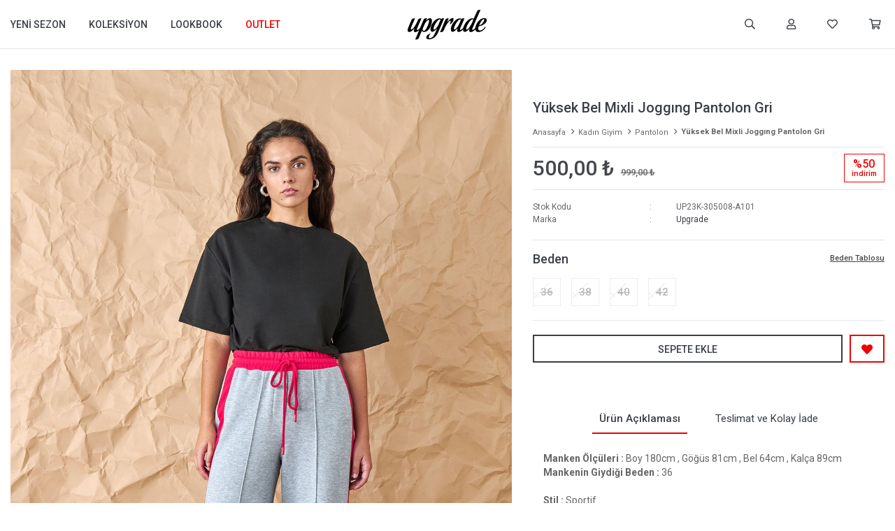

--- FILE ---
content_type: text/html; charset=utf-8
request_url: https://www.upgrade.moda/yuksek-bel-mixli-jogging-pantolon-gri-1749/
body_size: 17527
content:
<!DOCTYPE html>
<html lang="tr">
<head>
    <title>Y&#xFC;ksek Bel Mixli Jogg&#x131;ng Pantolon Gri - Upgrade Moda Giyim </title>
    <meta http-equiv="Content-type" content="text/html;charset=UTF-8" />
    <meta name="description" content="Upgrade, zamans&#x131;z &#x15F;&#x131;kl&#x131;&#x11F;&#x131; ve g&#xFC;&#xE7;l&#xFC; kad&#x131;n duru&#x15F;unu yans&#x131;tan sofistike, etik tasar&#x131;mlar sunar.  Kendi hik&#xE2;yeni anlatmana ilham veren, kaliteli ve fonksiyonel koleksiyonlar&#x131; ke&#x15F;fet." />
    <meta name="keywords" content="kad&#x131;n giyim, kad&#x131;n elbise,  kad&#x131;n ceket, kad&#x131;n etek, kad&#x131;n pantolon, kad&#x131;n g&#xF6;mlek, kad&#x131;n bluz, kad&#x131;n t-shirt, upgrade, upgrade moda, upgrade giyim" />
    <meta name="viewport" content="width=device-width, initial-scale=1.0, maximum-scale=1.0, shrink-to-fit=no, user-scalable=no">
    <meta name="apple-mobile-web-app-capable" content="yes">
    <link rel="shortcut icon" href="/favicon.ico">
    <meta name="robots" content="index, follow">
    <meta property="og:type" content="product" />
<meta property="og:title" content="Y&#xFC;ksek Bel Mixli Jogg&#x131;ng Pantolon Gri" />
<meta property="og:description" content="" />
<meta property="og:image" content="https://www.upgrade.moda/i/l/000/0006809_yuksek-bel-mixli-jogging-pantolon-gri.jpeg" />
<meta property="og:image:url" content="https://www.upgrade.moda/i/l/000/0006809_yuksek-bel-mixli-jogging-pantolon-gri.jpeg" />
<meta property="og:url" content="https://www.upgrade.moda/yuksek-bel-mixli-jogging-pantolon-gri-1749/" />
<meta property="og:site_name" content="Upgrade" />
<meta property="twitter:card" content="summary" />
<meta property="twitter:site" content="Upgrade" />
<meta property="twitter:title" content="Y&#xFC;ksek Bel Mixli Jogg&#x131;ng Pantolon Gri" />
<meta property="twitter:description" content="" />
<meta property="twitter:image" content="https://www.upgrade.moda/i/l/000/0006809_yuksek-bel-mixli-jogging-pantolon-gri.jpeg" />
<meta property="twitter:url" content="https://www.upgrade.moda/yuksek-bel-mixli-jogging-pantolon-gri-1749/" />

    
    <link href="/Themes/Washington/Content/css/global.min.css?v=24010101" rel="stylesheet" type="text/css" />
<link href="https://fonts.googleapis.com/css2?family=Roboto:wght@400;500;700&display=swap?v=24010101" rel="stylesheet" type="text/css" />

    
    <script src="/lib/jquery/jquery-3.6.0.min.js?v=24010101" type="text/javascript"></script>

    <link rel="stylesheet" href="https://cdn.jsdelivr.net/npm/bootstrap-icons@1.4.1/font/bootstrap-icons.css">
<meta name="google-site-verification" content="-_mj3syoqsohzXwuMl74OeihvYcc9G861d-hwF13byM" />

<!-- Google Tag Manager -->
<script>(function(w,d,s,l,i){w[l]=w[l]||[];w[l].push({'gtm.start':
new Date().getTime(),event:'gtm.js'});var f=d.getElementsByTagName(s)[0],
j=d.createElement(s),dl=l!='dataLayer'?'&l='+l:'';j.async=true;j.src=
'https://www.googletagmanager.com/gtm.js?id='+i+dl;f.parentNode.insertBefore(j,f);
})(window,document,'script','dataLayer','GTM-P5R9DCXS');</script>
<!-- End Google Tag Manager -->
<!-- Facebook Pixel Code -->
<script>
  !function(f,b,e,v,n,t,s)
  {if(f.fbq)return;n=f.fbq=function(){n.callMethod?
  n.callMethod.apply(n,arguments):n.queue.push(arguments)};
  if(!f._fbq)f._fbq=n;n.push=n;n.loaded=!0;n.version='2.0';
  n.queue=[];t=b.createElement(e);t.async=!0;
  t.src=v;s=b.getElementsByTagName(e)[0];
  s.parentNode.insertBefore(t,s)}(window, document,'script',
  'https://connect.facebook.net/en_US/fbevents.js');
  fbq('init', '202334443720685');
  fbq('track', 'PageView');
  fbq('track', 'ViewContent', {
                content_name: 'Yüksek Bel Mixli Joggıng Pantolon Gri',
                content_category: 'Kadın Giyim - Pantolon',
                content_ids: ['1749'],
                content_type: 'product',
                value: 500.00,
                currency: 'TRY'
            }, {eventID: '2026012320_f4457fe2-48ab-4c45-a0bf-be104e3358db_ViewContent_1749'});
</script>
<!-- End Facebook Pixel Code -->


<!-- Global site tag (gtag.js) - Google Analytics 4-->
<script async src='https://www.googletagmanager.com/gtag/js?id=AW-17685232663'></script>
<script>
    window.dataLayer = window.dataLayer || [];
    function gtag(){dataLayer.push(arguments);}
    gtag('js', new Date());

    gtag('config', 'AW-17685232663');
    
    gtag('event', 'select_item',  {     
                                            item_list_id: 'Kadın Giyim - Pantolon', // Kategori ID
                                            item_list_name: 'Kadın Giyim - Pantolon', // Kategori Adı
                                            'items': [
                                            {
                                                        'item_id': 'UP23K-305008-A101',
                                                        'item_name': 'Yüksek Bel Mixli Joggıng Pantolon Gri',  
                                                        'item_brand': 'Upgrade',
                                                        'item_category': 'Kadın Giyim - Pantolon',
                                                        'quantity': 1,
                                                        'price': '500.00'}

                                            ]});
</script>
<!-- Global site tag (gtag.js) - Google Analytics 4-->
<script async src='https://www.googletagmanager.com/gtag/js?id=AW-17685232663'></script>
<script>
    window.dataLayer = window.dataLayer || [];
    function gtag(){dataLayer.push(arguments);}
    gtag('js', new Date());

    gtag('config', 'AW-17685232663');
    
    gtag('event', 'view_item',  {     
                                            'value': 500.00,
                                            'currency': 'TRY',
                                            'items': [
                                            {
                                                        'item_id': 'UP23K-305008-A101',
                                                        'item_name': 'Yüksek Bel Mixli Joggıng Pantolon Gri',  
                                                        'item_brand': 'Upgrade',
                                                        'item_category': 'Kadın Giyim - Pantolon',
                                                        'quantity': 1,
                                                        'price': '500.00'}

                                            ]});
</script>


    <link rel="canonical" href="https://www.upgrade.moda/yuksek-bel-mixli-jogging-pantolon-gri-1749/" />

    

</head>
<body>
    <input name="__RequestVerificationToken" type="hidden" value="CfDJ8C4e7cRONHtAgJFoTBik5RzLK3b2Xxm_-DpiGdUCxnFejrgP7E2vfQA1C8JvS6pA2aaGtfx5VQo6xZ7_N91M7mouaKapyp920cfIZXgk5y673hheydacKzz0m7-b1-Ed1pv1eii5cBc0Jlk1u1Ntq44" />
    

<div class="header">
    <div class="header-top">
        <div class="header-top-container">
            <div class="row">
                <div class="header-top-links left">
                    <span class="info">Ücretsiz Yardım Hattı</span>
                    <a href="/yardim/">S.S.S</a>
                    <a href="/blog/">BLOG</a>
                </div>
                <div class="header-top-links center">
                    <span class="info">header.info</span>
                </div>
                <div class="header-top-links right">
                    <a href="/siparis-takibi/">Sipariş Takibi</a>
                    <div class="languageSelector dropdown-wrapper">
                        <span class="dropdown-toggle">
                            <span class="qty-bubble selected-lang">tr</span>
                        </span>
                        <ul class="dropdown-menu">
                            
<div class="language-list">
    <ul>
            <li>
                <a href="/yuksek-bel-mixli-jogging-pantolon-gri-1749" title="T&#xFC;rk&#xE7;e">
                    <img title='T&#xFC;rk&#xE7;e' alt='T&#xFC;rk&#xE7;e'  class=selected
                         src="/i/f/tr.png" />
                    T&#xFC;rk&#xE7;e
                </a>
            </li>
    </ul>
</div>

                            
<div class="country-selector">
    <span>Teslimat Ülkesi :</span>
        <select id="countryid" name="countryid" onchange="change_country(this.value);"><option selected="selected" value="https://www.upgrade.moda/ulke-degistir/79/?returnurl=%2Fyuksek-bel-mixli-jogging-pantolon-gri-1749%2F">T&#xFC;rkiye</option>
</select>
</div>


                        </ul>
                    </div>
                    <div class="button-user dropdown-wrapper">
                        <span class="dropdown-toggle">
                            Hesabım
                        </span>
                        <div class="dropdown-menu">
                            <div class="dropdown-header">
    <span class="title">Hesabım</span>
    <span class="dropdown-close"></span>
</div>
<div class="dropdown-menu-contents">

        <a class="userlink-login" href="/kullanici-giris/">
            Giriş Yap
        </a>
        <a class="userlink-register" href="/kullanici-kayit/">
            Üye Ol
        </a>
        <a class="userlink-wishlist" href="/favorilerim/">
            Favorilerim
        </a>
        <a class="userlink-ordertracking" href="/siparis-takibi/">
            Sipariş Takibi
        </a>
    </div>
                            <div class="nav-bottom">
                                
<div class="language-list">
    <ul>
            <li>
                <a href="/yuksek-bel-mixli-jogging-pantolon-gri-1749" title="T&#xFC;rk&#xE7;e">
                    <img title='T&#xFC;rk&#xE7;e' alt='T&#xFC;rk&#xE7;e'  class=selected
                         src="/i/f/tr.png" />
                    T&#xFC;rk&#xE7;e
                </a>
            </li>
    </ul>
</div>

                                
<div class="country-selector">
    <span>Teslimat Ülkesi :</span>
        <select id="countryid" name="countryid" onchange="change_country(this.value);"><option selected="selected" value="https://www.upgrade.moda/ulke-degistir/79/?returnurl=%2Fyuksek-bel-mixli-jogging-pantolon-gri-1749%2F">T&#xFC;rkiye</option>
</select>
</div>


                            </div>
                        </div>
                    </div>
                </div>
            </div>
        </div>
    </div>
    <div class="header-main">
        <div class="header-main-container">
            <div class="header-mobile-menu dropdown-wrapper">
                <span class="mobile-menu-open dropdown-toggle"></span>
                <div class="mobile-menu dropdown-menu">
    <div class="mobile-menu-header">
        <form method="get" class="small-search-box-form-1340070373" action="/arama/">
    <input type="search"
           name="q"
           autocapitalize="off"
           class="input"
           autocomplete="off"
           placeholder="Aradığınız ürünü yazın...">
    <div class="button-clear">Sil</div>
    <button class="button-search" type="submit"></button>

    <div class="search-results"></div>

        
</form>



        <span id="headerData" data-menu="main-menu">Tüm Kategoriler</span>
        <span class="dropdown-close"></span>
    </div>

    <ul>
        

<li data-menu="32">

        <span>
            Yeni Sezon
        </span>
        <ul>


<li data-menu="74">

        <span>
            T&#xFC;m&#xFC;n&#xFC; G&#xF6;r
        </span>
        <ul>


<li data-menu="76">

        <a href="/elbise/?f=298" title="Elbise">
            Elbise
        </a>
</li>



<li data-menu="80">

        <a href="/bluz/?f=298" title="Bluz">
            Bluz
        </a>
</li>



<li data-menu="81">

        <a href="/gomlek/?f=298" title="G&#xF6;mlek">
            G&#xF6;mlek
        </a>
</li>



<li data-menu="113">

        <a href="/t-shirt/?f=298" title="T-Shirt">
            T-Shirt
        </a>
</li>



<li data-menu="114">

        <a href="/sweatshirt/?f=298" title="Sweatshirt">
            Sweatshirt
        </a>
</li>



<li data-menu="77">

        <a href="/etek/?f=298" title="Etek">
            Etek
        </a>
</li>



<li data-menu="78">

        <a href="/pantolon/?f=298" title="Pantolon">
            Pantolon
        </a>
</li>



<li data-menu="75">

        <a href="/ceket/?f=298" title="Ceket">
            Ceket
        </a>
</li>



<li data-menu="104">

        <a href="/yelek/?f=298" title="Yelek">
            Yelek
        </a>
</li>



<li data-menu="111">

        <a href="/mont/?f=298" title="Mont">
            Mont
        </a>
</li>



<li data-menu="112">

        <a href="/kaban/?f=298" title="Kaban">
            Kaban
        </a>
</li>



<li data-menu="103">

        <a href="/denim-2/?f=298" title="Denim">
            Denim
        </a>
</li>

            <li>
                <a href="/giyim/?f=298" title="T&#xFC;m&#xFC;n&#xFC; G&#xF6;r">
                    Tümünü İncele
                </a>
            </li>
        </ul>
</li>

            <li>
                <a href="/giyim/?f=298" title="Yeni Sezon">
                    Tümünü İncele
                </a>
            </li>
        </ul>
</li>



<li data-menu="2">

        <span>
            Koleksiyon
        </span>
        <ul>


<li data-menu="20">

        <span>
            &#xDC;st Giyim
        </span>
        <ul>


<li data-menu="4">

        <a href="/elbise/" title="Elbise">
            Elbise
        </a>
</li>



<li data-menu="5">

        <a href="/tulum/" title="Tulum">
            Tulum
        </a>
</li>



<li data-menu="8">

        <a href="/gomlek/" title="G&#xF6;mlek">
            G&#xF6;mlek
        </a>
</li>



<li data-menu="6">

        <a href="/bluz/" title="Bluz">
            Bluz
        </a>
</li>



<li data-menu="45">

        <a href="/kazak/" title="Kazak">
            Kazak
        </a>
</li>



<li data-menu="10">

        <a href="/hirka/" title="H&#x131;rka">
            H&#x131;rka
        </a>
</li>



<li data-menu="7">

        <a href="/body/" title="Body">
            Body
        </a>
</li>



<li data-menu="11">

        <a href="/atlet/" title="Atlet">
            Atlet
        </a>
</li>



<li data-menu="12">

        <a href="/t-shirt/" title="T-Shirt">
            T-Shirt
        </a>
</li>



<li data-menu="83">

        <a href="/bustiyer/" title="B&#xFC;stiyer">
            B&#xFC;stiyer
        </a>
</li>



<li data-menu="13">

        <a href="/sweatshirt/" title="Sweatshirt">
            Sweatshirt
        </a>
</li>

            <li>
                <a href="&#xDC;st Giyim" title="&#xDC;st Giyim">
                    Tümünü İncele
                </a>
            </li>
        </ul>
</li>



<li data-menu="19">

        <span>
            Alt Giyim
        </span>
        <ul>


<li data-menu="14">

        <a href="/etek/" title="Etek">
            Etek
        </a>
</li>



<li data-menu="15">

        <a href="/pantolon/" title="Pantolon">
            Pantolon
        </a>
</li>



<li data-menu="18">

        <a href="/tayt/" title="Tayt">
            Tayt
        </a>
</li>



<li data-menu="16">

        <a href="/sort/" title="&#x15E;ort">
            &#x15E;ort
        </a>
</li>

            <li>
                <a title="Alt Giyim">
                    Tümünü İncele
                </a>
            </li>
        </ul>
</li>



<li data-menu="21">

        <span>
            D&#x131;&#x15F; Giyim
        </span>
        <ul>


<li data-menu="22">

        <a href="/ceket/" title="Ceket">
            Ceket
        </a>
</li>



<li data-menu="23">

        <a href="/yelek/" title="Yelek">
            Yelek
        </a>
</li>



<li data-menu="25">

        <a href="/kaban/" title="Kaban">
            Kaban
        </a>
</li>



<li data-menu="26">

        <a href="/mont/" title="Mont">
            Mont
        </a>
</li>



<li data-menu="108">

        <a href="/kimono/" title="Kimono">
            Kimono
        </a>
</li>

            <li>
                <a title="D&#x131;&#x15F; Giyim">
                    Tümünü İncele
                </a>
            </li>
        </ul>
</li>



<li data-menu="88">

        <span>
            Denim
        </span>
        <ul>


<li data-menu="89">

        <a href="/elbise-2/" title="Elbise">
            Elbise
        </a>
</li>



<li data-menu="94">

        <a href="/etek-2/" title="Etek">
            Etek
        </a>
</li>



<li data-menu="91">

        <a href="/pantolon-2/" title="Pantolon">
            Pantolon
        </a>
</li>



<li data-menu="99">

        <a href="/ceket-2/" title="Ceket">
            Ceket
        </a>
</li>

            <li>
                <a href="/denim-2/" title="Denim">
                    Tümünü İncele
                </a>
            </li>
        </ul>
</li>

            <li>
                <a href="/giyim/" title="Koleksiyon">
                    Tümünü İncele
                </a>
            </li>
        </ul>
</li>



<li data-menu="115">

        <a href="https://www.upgrade.tr/catalog" title="Lookbook">
            Lookbook
        </a>
</li>



<li data-menu="33">

        <a href="/giyim/?f=289,291,292,297&amp;h=true" title="Outlet">
            Outlet
        </a>
</li>

    </ul>
</div>

            </div>
            <div class="header-menu">
                <ul class="category-nav">

    
<li class="three-level ">
    <a href="/giyim/?f=298" target="_self" style="font-weight: 500; font-style: normal;">
        Yeni Sezon
    </a>

            <div class="sub">

                    <ul style="-moz-column-count: 1; -webkit-column-count: 1; column-count: 1;">

<li class=" ">
    <a href="/giyim/?f=298" target="_self" style="font-weight: normal; font-style: normal;">
        T&#xFC;m&#xFC;n&#xFC; G&#xF6;r
    </a>

            <ul style="-moz-column-count: 1; -webkit-column-count: 1; column-count: 1;">

<li class=" ">
    <a href="/elbise/?f=298" target="_self" style="font-weight: normal; font-style: normal;">
        Elbise
    </a>

</li>


<li class=" ">
    <a href="/bluz/?f=298" target="_self" style="font-weight: normal; font-style: normal;">
        Bluz
    </a>

</li>


<li class=" ">
    <a href="/gomlek/?f=298" target="_self" style="font-weight: normal; font-style: normal;">
        G&#xF6;mlek
    </a>

</li>


<li class=" ">
    <a href="/t-shirt/?f=298" target="_self" style="font-weight: normal; font-style: normal;">
        T-Shirt
    </a>

</li>


<li class=" ">
    <a href="/sweatshirt/?f=298" target="_self" style="font-weight: normal; font-style: normal;">
        Sweatshirt
    </a>

</li>


<li class=" ">
    <a href="/etek/?f=298" target="_self" style="font-weight: normal; font-style: normal;">
        Etek
    </a>

</li>


<li class=" ">
    <a href="/pantolon/?f=298" target="_self" style="font-weight: normal; font-style: normal;">
        Pantolon
    </a>

</li>


<li class=" ">
    <a href="/ceket/?f=298" target="_self" style="font-weight: normal; font-style: normal;">
        Ceket
    </a>

</li>


<li class=" ">
    <a href="/yelek/?f=298" target="_self" style="font-weight: normal; font-style: normal;">
        Yelek
    </a>

</li>


<li class=" ">
    <a href="/mont/?f=298" target="_self" style="font-weight: normal; font-style: normal;">
        Mont
    </a>

</li>


<li class=" ">
    <a href="/kaban/?f=298" target="_self" style="font-weight: normal; font-style: normal;">
        Kaban
    </a>

</li>


<li class=" ">
    <a href="/denim-2/?f=298" target="_self" style="font-weight: normal; font-style: normal;">
        Denim
    </a>

</li>

            </ul>
</li>

                    </ul>

                    <div class="topmenu-pictures">

                            <div class="topmenu-pictures-picture">
                                <a href=/giyim/?f=298>
                                    <img src="https://www.upgrade.moda/i/l/001/0012356_yeni-sezon.jpeg" alt="Yeni Sezon" />
                                </a>
                            </div>

                    </div>

            </div>
</li>


<li class="three-level full">
    <a href="/giyim/" target="_self" style="font-weight: 500; font-style: normal;">
        Koleksiyon
    </a>

            <div class="sub">

                    <ul style="-moz-column-count: 2; -webkit-column-count: 2; column-count: 2;">

<li class="">
    <a href="&#xDC;st Giyim" target="_self" style="font-weight: normal; font-style: normal;">
        &#xDC;st Giyim
    </a>

            <ul style="-moz-column-count: 1; -webkit-column-count: 1; column-count: 1;">

<li class="">
    <a href="/elbise/" target="_self" style="font-weight: normal; font-style: normal;">
        Elbise
    </a>


</li>


<li class="">
    <a href="/tulum/" target="_self" style="font-weight: normal; font-style: normal;">
        Tulum
    </a>


</li>


<li class="">
    <a href="/gomlek/" target="_self" style="font-weight: normal; font-style: normal;">
        G&#xF6;mlek
    </a>


</li>


<li class="">
    <a href="/bluz/" target="_self" style="font-weight: normal; font-style: normal;">
        Bluz
    </a>


</li>


<li class="">
    <a href="/kazak/" target="_self" style="font-weight: normal; font-style: normal;">
        Kazak
    </a>


</li>


<li class="">
    <a href="/hirka/" target="_self" style="font-weight: normal; font-style: normal;">
        H&#x131;rka
    </a>


</li>


<li class="">
    <a href="/body/" target="_self" style="font-weight: normal; font-style: normal;">
        Body
    </a>


</li>


<li class="">
    <a href="/atlet/" target="_self" style="font-weight: normal; font-style: normal;">
        Atlet
    </a>


</li>


<li class="">
    <a href="/t-shirt/" target="_self" style="font-weight: normal; font-style: normal;">
        T-Shirt
    </a>


</li>


<li class="">
    <a href="/bustiyer/" target="_self" style="font-weight: normal; font-style: normal;">
        B&#xFC;stiyer
    </a>


</li>


<li class="">
    <a href="/sweatshirt/" target="_self" style="font-weight: normal; font-style: normal;">
        Sweatshirt
    </a>


</li>

            </ul>

</li>


<li class="">
    <a target="_self" style="font-weight: normal; font-style: normal;">
        Alt Giyim
    </a>

            <ul style="-moz-column-count: 1; -webkit-column-count: 1; column-count: 1;">

<li class="">
    <a href="/etek/" target="_self" style="font-weight: normal; font-style: normal;">
        Etek
    </a>


</li>


<li class="">
    <a href="/pantolon/" target="_self" style="font-weight: normal; font-style: normal;">
        Pantolon
    </a>


</li>


<li class="">
    <a href="/tayt/" target="_self" style="font-weight: normal; font-style: normal;">
        Tayt
    </a>


</li>


<li class="">
    <a href="/sort/" target="_self" style="font-weight: normal; font-style: normal;">
        &#x15E;ort
    </a>


</li>

            </ul>

</li>


<li class="">
    <a target="_self" style="font-weight: normal; font-style: normal;">
        D&#x131;&#x15F; Giyim
    </a>

            <ul style="-moz-column-count: 1; -webkit-column-count: 1; column-count: 1;">

<li class="">
    <a href="/ceket/" target="_self" style="font-weight: normal; font-style: normal;">
        Ceket
    </a>


</li>


<li class="">
    <a href="/yelek/" target="_self" style="font-weight: normal; font-style: normal;">
        Yelek
    </a>


</li>


<li class="">
    <a href="/kaban/" target="_self" style="font-weight: normal; font-style: normal;">
        Kaban
    </a>


</li>


<li class="">
    <a href="/mont/" target="_self" style="font-weight: normal; font-style: normal;">
        Mont
    </a>


</li>


<li class="">
    <a href="/kimono/" target="_self" style="font-weight: normal; font-style: normal;">
        Kimono
    </a>


</li>

            </ul>

</li>


<li class="">
    <a href="/denim-2/" target="_self" style="font-weight: normal; font-style: normal;">
        Denim
    </a>

            <ul style="-moz-column-count: 1; -webkit-column-count: 1; column-count: 1;">

<li class="">
    <a href="/elbise-2/" target="_self" style="font-weight: normal; font-style: normal;">
        Elbise
    </a>


</li>


<li class="">
    <a href="/etek-2/" target="_self" style="font-weight: normal; font-style: normal;">
        Etek
    </a>


</li>


<li class="">
    <a href="/pantolon-2/" target="_self" style="font-weight: normal; font-style: normal;">
        Pantolon
    </a>


</li>


<li class="">
    <a href="/ceket-2/" target="_self" style="font-weight: normal; font-style: normal;">
        Ceket
    </a>


</li>

            </ul>

</li>

                    </ul>

                    <div class="topmenu-pictures">

                            <div class="topmenu-pictures-picture">
                                <a href=/giyim/>
                                    <img src="https://www.upgrade.moda/i/l/001/0012357_koleksiyon.jpeg" alt="Koleksiyon" />
                                </a>
                            </div>

                    </div>

            </div>

</li>


<li class="one-level  ">
    <a href="https://www.upgrade.tr/catalog" target="_self" style="font-weight: 500; font-style: normal;">
        Lookbook
    </a>
</li>


<li class="one-level  ">
    <a href="/giyim/?f=289,291,292,297&amp;h=true" target="_self" style="font-weight: 500; font-style: normal;">
        Outlet
    </a>
</li>

</ul>


            </div>
            <div class="header-logo">
                <a href="/">
    <img title="Upgrade" alt="Upgrade" src="/logo.png" style="max-width: 135px; max-height: 50px;">
</a>
            </div>
            <div class="header-links">
                <div class="button-search dropdown-wrapper">
                    <span class="dropdown-toggle">
                        ARAMA
                    </span>
                    <div class="dropdown-menu">
                        <div class="dropdown-header">
                            <span class="title">Arama</span>
                            <span class="dropdown-close"></span>
                        </div>
                        <form method="get" class="small-search-box-form-585728145" action="/arama/">
    <input type="search"
           name="q"
           autocapitalize="off"
           class="input"
           autocomplete="off"
           placeholder="Aradığınız ürünü yazın...">
    <div class="button-clear">Sil</div>
    <button class="button-search" type="submit"></button>

    <div class="search-results"></div>

        
</form>



                    </div>
                </div>
                <div class="button-user dropdown-wrapper">
                    <span class="dropdown-toggle">
                        header.acc
                        <span class="qty-bubble selected-lang">tr</span>
                    </span>
                    <div class="user-nav dropdown-menu">
                        <div class="dropdown-header">
    <span class="title">Hesabım</span>
    <span class="dropdown-close"></span>
</div>
<div class="dropdown-menu-contents">

        <a class="userlink-login" href="/kullanici-giris/">
            Giriş Yap
        </a>
        <a class="userlink-register" href="/kullanici-kayit/">
            Üye Ol
        </a>
        <a class="userlink-wishlist" href="/favorilerim/">
            Favorilerim
        </a>
        <a class="userlink-ordertracking" href="/siparis-takibi/">
            Sipariş Takibi
        </a>
    </div>
                        <div class="nav-bottom">
                            
<div class="language-list">
    <ul>
            <li>
                <a href="/yuksek-bel-mixli-jogging-pantolon-gri-1749" title="T&#xFC;rk&#xE7;e">
                    <img title='T&#xFC;rk&#xE7;e' alt='T&#xFC;rk&#xE7;e'  class=selected
                         src="/i/f/tr.png" />
                    T&#xFC;rk&#xE7;e
                </a>
            </li>
    </ul>
</div>

                            
<div class="country-selector">
    <span>Teslimat Ülkesi :</span>
        <select id="countryid" name="countryid" onchange="change_country(this.value);"><option selected="selected" value="https://www.upgrade.moda/ulke-degistir/79/?returnurl=%2Fyuksek-bel-mixli-jogging-pantolon-gri-1749%2F">T&#xFC;rkiye</option>
</select>
</div>


                        </div>
                    </div>
                </div>
                
<div class="button-wishlist">
    <a href="/favorilerim/">
        Favorilerim
    </a>
</div>

<div class="button-cart dropdown-wrapper">
    <span class="dropdown-toggle">
        Sepetim
    </span>
    <div class="flyout-cart-wrapper dropdown-menu">
        
<div class="flyout-cart empty">
    <div class="flyout-cart-header">
        <div class="cart-title">
            <span>Al&#x131;&#x15F;veri&#x15F; Sepetim: 0 &#xFC;r&#xFC;n var</span>
            <span class="dropdown-close"></span>
        </div>
    </div>
        <div class="cart-empty">
            Sepetinizde ürün bulunmamaktadır
        </div>
</div>

 
    </div>
</div>

            </div>
        </div>
    </div>
</div>




<div class="page product-details-page">
    <form method="post" id="product-details-form" action="/yuksek-bel-mixli-jogging-pantolon-gri-1749/">

        <div class="product-details-container" itemscope itemtype="http://schema.org/Product" data-productid="1749">
            <div class="row">
                <div class="gallery">
    <div class="product-slider product-slider-inner bottom">
            <div class="product-grid">
                                    <div class="product-grid-item">
                        <a data-fancybox="gallery" class="zoom" href="https://www.upgrade.moda/i/l/000/0006809_yuksek-bel-mixli-jogging-pantolon-gri.jpeg">
                            <img itemprop="image" src="https://www.upgrade.moda/i/l/000/0006809_yuksek-bel-mixli-jogging-pantolon-gri.jpeg" alt="Y&#xFC;ksek Bel Mixli Jogg&#x131;ng Pantolon Gri" title="Y&#xFC;ksek Bel Mixli Jogg&#x131;ng Pantolon Gri" />
                            <div class="zoom-icon"></div>
                        </a>
                    </div>
                    <div class="product-grid-item">
                        <a data-fancybox="gallery" class="zoom" href="https://www.upgrade.moda/i/l/000/0006824_yuksek-bel-mixli-jogging-pantolon-gri.jpeg">
                            <img itemprop="image" src="https://www.upgrade.moda/i/l/000/0006824_yuksek-bel-mixli-jogging-pantolon-gri.jpeg" alt="Y&#xFC;ksek Bel Mixli Jogg&#x131;ng Pantolon Gri" title="Y&#xFC;ksek Bel Mixli Jogg&#x131;ng Pantolon Gri" />
                            <div class="zoom-icon"></div>
                        </a>
                    </div>
                    <div class="product-grid-item">
                        <a data-fancybox="gallery" class="zoom" href="https://www.upgrade.moda/i/l/000/0006839_yuksek-bel-mixli-jogging-pantolon-gri.jpeg">
                            <img itemprop="image" src="https://www.upgrade.moda/i/l/000/0006839_yuksek-bel-mixli-jogging-pantolon-gri.jpeg" alt="Y&#xFC;ksek Bel Mixli Jogg&#x131;ng Pantolon Gri" title="Y&#xFC;ksek Bel Mixli Jogg&#x131;ng Pantolon Gri" />
                            <div class="zoom-icon"></div>
                        </a>
                    </div>
                    <div class="product-grid-item">
                        <a data-fancybox="gallery" class="zoom" href="https://www.upgrade.moda/i/l/000/0006860_yuksek-bel-mixli-jogging-pantolon-gri.jpeg">
                            <img itemprop="image" src="https://www.upgrade.moda/i/l/000/0006860_yuksek-bel-mixli-jogging-pantolon-gri.jpeg" alt="Y&#xFC;ksek Bel Mixli Jogg&#x131;ng Pantolon Gri" title="Y&#xFC;ksek Bel Mixli Jogg&#x131;ng Pantolon Gri" />
                            <div class="zoom-icon"></div>
                        </a>
                    </div>
            </div>
    </div>
</div>


                <div class="overview">
                    <div class="overview-head">
                        <div class="product-name">
                            <h1 itemprop="name">Y&#xFC;ksek Bel Mixli Jogg&#x131;ng Pantolon Gri</h1>
                            <div class="breadcrumb-container">
    <div class="breadcrumb">
        <ul itemscope itemtype="http://schema.org/BreadcrumbList">
            <li>
                <span>
                    <a href="/">
                        <span>Anasayfa</span>
                    </a>
                </span>
                <span class="delimiter">></span>
            </li>
                            <li itemprop="itemListElement" itemscope itemtype="http://schema.org/ListItem">
                    <a href="/giyim/" itemprop="item">
                        <span itemprop="name">Kad&#x131;n Giyim</span>
                    </a>
                    <span class="delimiter">></span>
                    <meta itemprop="position" content="1" />
                </li>
                <li itemprop="itemListElement" itemscope itemtype="http://schema.org/ListItem">
                    <a href="/pantolon/" itemprop="item">
                        <span itemprop="name">Pantolon</span>
                    </a>
                    <span class="delimiter">></span>
                    <meta itemprop="position" content="2" />
                </li>

            <li itemprop="itemListElement" itemscope itemtype="http://schema.org/ListItem">
                <strong class="current-item" itemprop="name">Y&#xFC;ksek Bel Mixli Jogg&#x131;ng Pantolon Gri</strong>
                <span itemprop="item" itemscope itemtype="http://schema.org/Thing"
                      id="/yuksek-bel-mixli-jogging-pantolon-gri-1749/">
                </span>
                <meta itemprop="position" content="3" />
            </li>
        </ul>
    </div>
</div>
                        </div>
                        <div class="prices">

<div class="product-price" itemprop="offers" itemscope itemtype="http://schema.org/Offer">
        <div class="product-price">
            <span itemprop="price" content="500.00" class="price-value-1749">
                500,00 ₺
            </span>
        </div>
            <div class="product-old-price">
                <span>999,00 &#x20BA;</span>
                    <div class="discount-label">
        <span class="discount-percentage">%50</span>
        <span> İNDİRİM</span>
    </div>

            </div>

        <meta itemprop="priceCurrency" content="TRY" />
    <link itemprop="availability" href="http://schema.org/InStock" />
</div>
                            
                        </div>
                        <div class="details">
                            
    <div class="sku" >
        <span class="label">Stok Kodu</span>
        <span class="value" itemprop="sku" id="sku-1749">UP23K-305008-A101</span>
    </div>

                                <div class="manufacturers">
        <span class="label">Marka</span>
        <span class="value">
                <a href="/upgrade/">Upgrade</a>
        </span>
    </div>

                            
                            
<div class="delivery-date" style="display:none;">
    <span class="label">Tahmini Kargo Süresi</span>
    <span class="value" id="delivery-date-value-1749"></span>
</div>


                        </div>
                    </div>

                    


                    
                    
                    <div class="attributes">
                            <span onclick="javascript:OpenWindow('/sayfa-popup/sizetable/', 'Beden Tablosu'); return false;">Beden Tablosu</span>
                                <div class="attribute-item">

            <div class="attribute-label" id="product_attribute_label_1744">
                <label class="text-prompt">
                    Beden
                </label>
                    <span class="required"></span>
                            </div>
            <div class="attribute-input" id="product_attribute_input_1744">
            <ul class="radio-list">
                                    <li>
                        <input id="product_attribute_1744_6689" type="radio" name="product_attribute_1744" data-qty="0,0000" value="6689" data-oos="True" data-combinationId="6695"
                                                disabled=True/>
                        <label for="product_attribute_1744_6689" class="attribute-value-out-of-stock">36</label>
                    </li>
                    <li>
                        <input id="product_attribute_1744_6690" type="radio" name="product_attribute_1744" data-qty="0,0000" value="6690" data-oos="True" data-combinationId="6696"
                                                disabled=True/>
                        <label for="product_attribute_1744_6690" class="attribute-value-out-of-stock">38</label>
                    </li>
                    <li>
                        <input id="product_attribute_1744_6691" type="radio" name="product_attribute_1744" data-qty="0,0000" value="6691" data-oos="True" data-combinationId="6697"
                                                disabled=True/>
                        <label for="product_attribute_1744_6691" class="attribute-value-out-of-stock">40</label>
                    </li>
                    <li>
                        <input id="product_attribute_1744_6692" type="radio" name="product_attribute_1744" data-qty="0,0000" value="6692" data-oos="True" data-combinationId="6698"
                                                disabled=True/>
                        <label for="product_attribute_1744_6692" class="attribute-value-out-of-stock">42</label>
                    </li>
            </ul>
            </div>
        </div>
    

                        

                        <div class="buttons">
                                        <input value="1" type="hidden" data-val="true" data-val-number="The field Products.Qty must be a number." data-val-required="The Products.Qty field is required." id="addtocart_1749_EnteredQuantity" name="addtocart_1749.EnteredQuantity" />

                            
<div class="add-to-cart" id="addToCart">
    <button type="button" id="add-to-cart-button-1749" class="button add-to-cart-button" data-productid="1749" onclick="AjaxCart.addproducttocart_details('/sepete-ekle/urun/1749/', '#product-details-form', this);return false;">
        <span>Sepete Ekle</span>
    </button>
    
</div>


                            <div class="wishlist">
    <button class="add-to-wishlist-button" type="button" id="add-to-wishlist-button-1749" data-productid="1749" onclick="AjaxCart.addproducttowishlist('/favorilere-ekle/1749/', this);return false;">
    </button>
</div>

                        </div>
                    </div>
                </div>
            </div>
        </div>
        <div class="tab-wrapper">
    <div class="tab-container">
        <div class="tabs">
            <ul class="tab-menu">
                <li><span data-target="tab-fulldescription" class="active">Ürün Açıklaması</span></li>
                                    <li><span data-target="tab-topic-18">Teslimat ve Kolay &#x130;ade</span></li>
            </ul>
            <section class="tab-content">
                <div class="tab-item tab-fulldescription active">
                        <div class="full-description" itemprop="description">
                            <b>Manken Ölçüleri :</b> Boy 180cm , Göğüs 81cm , Bel 64cm , Kalça 89cm<br/><b>Mankenin Giydiği Beden :</b> 36<br/><br/><b>Stil :</b> Sportif<br/><br/><b>Kalıp :</b> Jogger<br/><br/><b>Kumaş Tipi :</b> Örme<br/><b>Kumaş :</b> Pamuk<br/><b>Materyal</b> : %100 Pamuk<br/><b>Desen :</b> Düz<br/><br/><b>Cep :</b> Yan Cep<br/><b>Kapama :</b> Lastikli<br/><b>Bel :</b> Yüksek<br/><b>Detay :</b> Geniş<br/><br/><b>Bakım Talimatı :</b><br/><br/><ul style="list-style-type: none;padding-left: 0px;"><li><img src="https://upgrade.moda/i/u/laundry/laundry_1_2.png" alt="" width="32" height="32" style="vertical-align: middle;width: 32px;height: 32px;" /> Makine Yıkama - Soğuk (30C veya 85F)</li><li><img src="https://upgrade.moda/i/u/laundry/laundry_2_3.png" alt="" width="32" height="32" style="vertical-align: middle;width: 32px;height: 32px;" /> Ağartıcı Kullanılmaz</li><li><img src="https://upgrade.moda/i/u/laundry/laundry_3_8.png" alt="" width="32" height="32" style="vertical-align: middle;width: 32px;height: 32px;" /> Tambur Kurutma Yapılmaz</li><li><img src="https://upgrade.moda/i/u/laundry/laundry_4_1.png" alt="" width="32" height="32" style="vertical-align: middle;width: 32px;height: 32px;" /> Sıkılmaz</li><li><img src="https://upgrade.moda/i/u/laundry/laundry_5_9.png" alt="" width="32" height="32" style="vertical-align: middle;width: 32px;height: 32px;" /> Düşük Isıda Tersinden Ütüleyiniz</li><li><img src="https://upgrade.moda/i/u/laundry/laundry_6_4.png" alt="" width="32" height="32" style="vertical-align: middle;width: 32px;height: 32px;" /> Kuru Temizleme - Trikloretilen Hariç Herhangi Bir Çözeltiyle</li></ul><br/><b>Üretim Yeri :</b> Türkiye<br/><br/>
                        </div>
                </div>
                                    <div class="tab-item tab-topic-18">
                        <p><strong>Teslimat:</strong> Siparişiniz onaylandıktan sonra 1-2 iş günü içerisinde kargo şirketine teslim edilir.</p>
<p> </p>
<p style="text-align: left;"><strong>Kolay İade:</strong> Satın aldığınız ürünlerden memnun kalmamanız durumunda, teslim aldığınız tarihten itibaren ürünleri kullanılmamış ve orijinal ambalajları bozulmamış şekilde faturasıyla birlikte 30 gün içerisinde ücretsiz olarak anlaşmalı Kargo ile iade edebilirsiniz.</p>
<p> </p>
<p><strong>Ücretsiz Kargo:</strong> Sitemizden yapacağınız 3.000 TL ve üzeri alışverişleriniz için kargo ücretsizdir.</p>
<p> </p>
<p> </p>
<p><a href="/sss-teslimat-kargo">Teslimat ve Kargo Bilgileri İçin <strong>tıklayınız</strong></a></p>
<p> </p>
<p><a href="/sss-iade-degisim">İade ve Değişiminiz Nasıl Yapacağınıza Dair Tüm Bilgiler İçin <strong>tıklayınız</strong></a></p>
<p> </p>
                    </div>
            </section>
        </div>
    </div>
</div>


        
        
    <input name="__RequestVerificationToken" type="hidden" value="CfDJ8C4e7cRONHtAgJFoTBik5RzLK3b2Xxm_-DpiGdUCxnFejrgP7E2vfQA1C8JvS6pA2aaGtfx5VQo6xZ7_N91M7mouaKapyp920cfIZXgk5y673hheydacKzz0m7-b1-Ed1pv1eii5cBc0Jlk1u1Ntq44" /></form>
</div>





<div class="footer">
    <div class="footer-container">
        <div class="row">
            <div class="footer-left">
                <div class="footer-block top">
                    <ul>
                        <li>
                            <a href="/hesabim/bilgilerim/">Hesabım</a>
                        </li>
                        <li>
                            <a href="/favorilerim/">Favorilerim</a>
                        </li>
                        <li>
                            <a href="/hesabim/siparislerim/">Siparişlerim</a>
                        </li>
                        <li>
                            <a href="/siparis-takibi/">Kargom Nerede?</a>
                        </li>
                            <li>
                                <a href="/bize-ulasin/">Bize Ula&#x15F;&#x131;n</a>
                            </li>
                            <li>
                                <a href="/yardim/">Yard&#x131;m</a>
                            </li>
                                                                                                                    </ul>
                </div>
                <div class="footer-block bottom">
                    <ul>
                            <li>
                                <a href="/hakkimizda/">Hakk&#x131;m&#x131;zda</a>
                            </li>
                            <li>
                                <a href="/ticari-bilgiler/">Ticari Bilgiler</a>
                            </li>
                            <li>
                                <a href="/franchasing/">Franchasing</a>
                            </li>
                            <li>
                                <a href="/toptan-2/">Toptan Sat&#x131;&#x15F;</a>
                            </li>
                            <li>
                                <a href="/whatsapp/">WhatsApp </a>
                            </li>
                                                                                            </ul>
                </div>
            </div>
            <div class="footer-right">
                <div class="social">
        <a href="https://www.facebook.com/UpgradeModaGiyim" rel="nofollow" target="_blank" class="facebook">
        </a>
            <a href="https://instagram.com/Upgrade.Moda" rel="nofollow" target="_blank" class="instagram">
        </a>
            <a href="https://twitter.com/UpgradeModa" rel="nofollow" target="_blank" class="twitter">
        </a>
            <a href="https://www.youtube.com/UpgradeModa" rel="nofollow" target="_blank" class="youtube">
        </a>
            <a href="https://www.pinterest.com/UpgradeModa" rel="nofollow" target="_blank" class="pinterest">
        </a>
</div>

                <span>&copy 2026 Upgrade - Tüm Hakları Saklıdır.</span>
            </div>
        </div>
        <iframe width="1" scrolling="no" height="1" frameborder="0" src="https://analytics.faprika.net/?q=Upgrade" seamless="seamless"></iframe>
    </div>
</div>


<div class="copyright">
    <div class="copyright-container">
        <span>
            <a href="https://www.faprika.com" class="brand" target="_blank">
                <svg id="logo" xmlns="http://www.w3.org/2000/svg" width="70" height="25" viewBox="0 0 95 25">
                    <path id="Path_1" data-name="Path 1" d="M0,0H95V25H0Z" fill="rgba(0,0,0,0)"></path>
                    <path id="Path_3" data-name="Path 3" d="M109.422,4.624a2.257,2.257,0,0,1-.673,1.65,2.315,2.315,0,0,1-1.671.665,2.369,2.369,0,0,1-1.7-.658,2.31,2.31,0,0,1-.711-1.657,2.332,2.332,0,0,1,2.407-2.253,2.3,2.3,0,0,1,1.652.639,2.244,2.244,0,0,1,.692,1.614Zm-4.118,0a1.711,1.711,0,0,0,3.421,0,1.649,1.649,0,0,0-.468-1.245,1.691,1.691,0,0,0-1.242-.507,1.729,1.729,0,0,0-1.23.519A1.686,1.686,0,0,0,105.3,4.624ZM106.7,5.751h-.57V3.56c.19,0,.507-.063.887-.063a1.2,1.2,0,0,1,.824.188.648.648,0,0,1,.253.5c0,.25-.19.438-.507.5.253.063.38.25.443.563a.98.98,0,0,0,.19.5h-.7a1.367,1.367,0,0,1-.19-.5.345.345,0,0,0-.38-.313H106.7v.813Zm0-1.252h.253c.253,0,.443-.125.443-.313s-.127-.313-.443-.313H106.7ZM18.447,21.207V10.193H16.8V8.629h1.584V7.878a5.477,5.477,0,0,1,1.14-3.817A3.474,3.474,0,0,1,22.058,3a3.529,3.529,0,0,1,1.584.313l-.317,1.564a2.363,2.363,0,0,0-1.077-.188c-1.457,0-1.774,1.564-1.774,3.191v.751h2.344v1.564H20.474V21.269H18.447Zm47.515-9.324c0-1.064-.063-2.315-.127-3.254h1.837l.127,2h.063a3.159,3.159,0,0,1,2.661-2.19h.443v2.065h-.443c-1.267,0-2.217,1.189-2.471,2.628a6.353,6.353,0,0,0-.063,1.126v6.946H65.962Zm12.29-6.508a1.19,1.19,0,0,1-.329.943,1.222,1.222,0,0,1-.938.371,1.2,1.2,0,0,1-.862-.41,1.167,1.167,0,0,1-.278-.9,1.19,1.19,0,0,1,.565-1.13,1.222,1.222,0,0,1,1.277,0,1.19,1.19,0,0,1,.565,1.13ZM76.1,21.207V8.629h2.027V21.207Zm10.2-6.7c.317-.5.507-1,.76-1.377l2.534-4.443h2.154l-3.358,5.319,3.674,7.259H89.783L87,15.325l-.7,1.189v4.756H84.271V3.248H86.3ZM36,21.207H37.96L36.439,16.7h.57V15.262H35.933L33.018,6.877H30.738l-2.851,8.385H26.873V16.7h.507l-1.52,4.505h1.9l1.52-4.505h5.132ZM31.118,11.195c.253-.876.507-1.752.7-2.566h.063q.285,1.22.76,2.628l1.394,4.13H29.661Zm74.25,10.012h1.964l-1.52-4.505h.57V15.262h-1.014l-2.914-8.385h-2.281l-2.851,8.385H96.308V16.7h.507l-1.52,4.505h1.9l1.52-4.505h5.132Zm-4.878-10.012c.253-.876.507-1.752.76-2.566h.063q.285,1.22.76,2.628l1.394,4.13H99.1Z" transform="translate(-15.674 -2.21)" fill="#212121"></path>
                    <path id="Path_4" data-name="Path 4" d="M369.976,10.807A11.8,11.8,0,0,0,358.4,22.8,11.933,11.933,0,0,0,364.094,33.1V20.529c0-1.685-.063-3.046-.125-4.278h2.065l.125,2.2h.063a4.862,4.862,0,0,1,4.443-2.528c3.066,0,5.319,2.657,5.319,6.611,0,4.667-2.753,7-5.694,7a4.358,4.358,0,0,1-3.88-2.074h-.125v6.611a11.343,11.343,0,0,0,3.692.648,11.757,11.757,0,0,0,11.545-11.958,11.757,11.757,0,0,0-11.545-11.958Z" transform="translate(-333.985 -10.082)" fill="#4b71fc"></path>
                    <path id="Path_5" data-name="Path 5" d="M480.437,122.114c2.44,0,3.817-2,3.817-4.881,0-2.5-1.314-4.693-3.755-4.693a3.637,3.637,0,0,0-3.442,2.816,4.83,4.83,0,0,0-.125.939v2.128a4.832,4.832,0,0,0,.125.939,3.317,3.317,0,0,0,3.379,2.753Z" transform="translate(-444.537 -104.567)" fill="#4b71fc"></path>
                </svg>
            </a>Profesyonel <a href="https://www.faprika.com" title="e-ticaret" target="_blank">e-ticaret</a> sistemleri ile hazırlanmıştır.
        </span>
    </div>
</div>




    <link href="/lib/fancybox/3/jquery.fancybox.min.css?v=24010101" rel="stylesheet" type="text/css" />

    <script src="/lib/jquery-validate/jquery.validate-v1.17.0/jquery.validate.min.js?v=24010101" type="text/javascript"></script>
<script src="/lib/jquery-validate/jquery.validate.unobtrusive-v3.2.10/jquery.validate.unobtrusive.min.js?v=24010101" type="text/javascript"></script>
<script src="/lib/jquery-migrate/jquery-migrate-3.0.1.min.js?v=24010101" type="text/javascript"></script>
<script src="/lib/css-browser-selector-master/css_browser_selector.min.js?v=24010101" type="text/javascript"></script>
<script src="/lib/responsive-toolkit/responsive-toolkit.min.js?v=24010101" type="text/javascript"></script>
<script src="/js/public.common.min.js?v=24010101" type="text/javascript"></script>
<script src="/js/public.ajaxcart.min.js?v=24010101" type="text/javascript"></script>
<script src="/js/public.dropdownmenu.min.js?v=24010101" type="text/javascript"></script>
<script src="/lib/jquery-modal/jquery-modal.min.js?v=24010101" type="text/javascript"></script>
<script src="/lib/toastr/2.1.4/toastr.min.js?v=24010101" type="text/javascript"></script>
<script src="/lib/jquery-lazy/jquery.lazy.min.js?v=24010101" type="text/javascript"></script>
<script src="/lib/swiper/4.4.5/js/swiper.min.js?v=24010101" type="text/javascript"></script>
<script src="/Themes/Washington/Content/js/custom.min.js?v=24010101" type="text/javascript"></script>
<script src="/lib/jquery-scrolltop/jquery.scrolltop.min.js?v=24010101" type="text/javascript"></script>
<script src="/lib/jquery-simpletabs/jquery-simpletabs.min.js?v=24010101" type="text/javascript"></script>
<script src="/lib/fancybox/3/jquery.fancybox.min.js?v=24010101" type="text/javascript"></script>
<script src="/lib/zoom-master/jquery.zoom.min.js?v=24010101" type="text/javascript"></script>
<script src="/lib/sticky-sidebar/ResizeSensor.min.js?v=24010101" type="text/javascript"></script>
<script src="/lib/sticky-sidebar/sticky-sidebar.min.js?v=24010101" type="text/javascript"></script>

    <script>
    AjaxCart.init('.header-links .qty-cart', '.header-links .qty-wishlist', '.flyout-cart');
</script>
<script>
    function change_country(value) {
        if (confirm('Ülkelere göre fiyatlar, kampanyalar değişebilir. Lütfen doğru teslimat ülkesi seçtiğinizden emin olun.')) {
            setLocation(value);
        }
    }
</script>
<script>
            $(document).ready(function () {
                $(".small-search-box-form-585728145").on("submit", function (e) {
                    var $input = $(this).find(".input");
                    if ($input.val() == "") {
                        $input.trigger('focus');
                        e.preventDefault();
                    }
                });
            });

            $(document).ready(function () {
                $('.button-search').on('click', function () {
                    if ($(this).hasClass('dropdown-active')) {
                        $('body').css('overflow', 'hidden');
                    } else {
                        $('body').css('overflow', 'auto');
                    }
                });
            });


            var timer;
            function SearchKeyup(el, e) {
                //enter keyup
                if (e.which == 13) {
                    e.preventDefault();
                    return false;
                }
                timer = setTimeout(function () {
                    var $input = $(el);
                    var $button = $input.siblings(".button-search");
                    var $result = $input.siblings(".search-results");
                    var $clear = $input.siblings(".button-clear");
                    var term = $input.val();


                    if ($.trim(term).length > 0) {
                        $clear.addClass('clear-on');
                    } else {
                        $clear.removeClass('clear-on');
                    };

                    $clear.click(function () {
                        $('.mobile-menu-header input').val("");
                        $clear.removeClass('clear-on');
                        $result.empty().slideUp();
                    });

                    $('.mobile-menu-header .dropdown-close').click(function () {
                        $('.mobile-menu-header input').val("");
                        $clear.removeClass('clear-on');
                        $result.empty().slideUp();
                    });

                    if ($.trim(term).length > 4) {
                        $button.addClass('ajax-loading');
                        $.get('/hizli-arama/', { term: term }, function (data) {
                            $button.removeClass('ajax-loading');
                            $result.html(data).slideDown();
                        });
                    }
                    else {
                        $result.empty().slideUp();
                    }
                }, 500);
            }

            function SearchKeyDown(el, event) {
                clearTimeout(timer);
            }
        </script>
<script>
    $(function () {
        var dataCount = [];

        function changeDataMenu() {
            var arrLast = dataCount[dataCount.length - 1];
            var currText = $("li[data-menu='" + arrLast + "']").find('span').html();

            if (!dataCount.length == 0) {
                $('#headerData').attr('data-menu', arrLast);
                $('#headerData').html(currText).addClass('nav-active');
            }
            else {
                $('#headerData').attr('data-menu', '');
                $('#headerData').html('Tüm Kategoriler').removeClass('nav-active');
            }
        }

        $('.mobile-menu li span').on('click', function (e) {
            e.preventDefault();

            $(this).hide();
            $(this).siblings('ul').show();
            $(this).parent().siblings('li').hide();

            dataCount.push($(this).parent().data('menu'));

            changeDataMenu();
        });

        $('#headerData').on('click', function () {
            var $back = $(this).attr('data-menu');

            //Delete last array's last element
            dataCount.splice(-1, 1);

            changeDataMenu();

            $('.mobile-menu li').each(function () {
                if ($(this).data('menu') == $back) {
                    $(this).siblings('li').show();
                    $(this).find('span').show();
                    $(this).find('ul').hide();
                }
            })
        });
    })
</script>
<script>
            $(document).ready(function () {
                $(".small-search-box-form-1340070373").on("submit", function (e) {
                    var $input = $(this).find(".input");
                    if ($input.val() == "") {
                        $input.trigger('focus');
                        e.preventDefault();
                    }
                });
            });

            $(document).ready(function () {
                $('.button-search').on('click', function () {
                    if ($(this).hasClass('dropdown-active')) {
                        $('body').css('overflow', 'hidden');
                    } else {
                        $('body').css('overflow', 'auto');
                    }
                });
            });


            var timer;
            function SearchKeyup(el, e) {
                //enter keyup
                if (e.which == 13) {
                    e.preventDefault();
                    return false;
                }
                timer = setTimeout(function () {
                    var $input = $(el);
                    var $button = $input.siblings(".button-search");
                    var $result = $input.siblings(".search-results");
                    var $clear = $input.siblings(".button-clear");
                    var term = $input.val();


                    if ($.trim(term).length > 0) {
                        $clear.addClass('clear-on');
                    } else {
                        $clear.removeClass('clear-on');
                    };

                    $clear.click(function () {
                        $('.mobile-menu-header input').val("");
                        $clear.removeClass('clear-on');
                        $result.empty().slideUp();
                    });

                    $('.mobile-menu-header .dropdown-close').click(function () {
                        $('.mobile-menu-header input').val("");
                        $clear.removeClass('clear-on');
                        $result.empty().slideUp();
                    });

                    if ($.trim(term).length > 4) {
                        $button.addClass('ajax-loading');
                        $.get('/hizli-arama/', { term: term }, function (data) {
                            $button.removeClass('ajax-loading');
                            $result.html(data).slideDown();
                        });
                    }
                    else {
                        $result.empty().slideUp();
                    }
                }, 500);
            }

            function SearchKeyDown(el, event) {
                clearTimeout(timer);
            }
        </script>
<script>
    function change_country(value) {
        if (confirm('Ülkelere göre fiyatlar, kampanyalar değişebilir. Lütfen doğru teslimat ülkesi seçtiğinizden emin olun.')) {
            setLocation(value);
        }
    }
</script>
<script>
    function change_country(value) {
        if (confirm('Ülkelere göre fiyatlar, kampanyalar değişebilir. Lütfen doğru teslimat ülkesi seçtiğinizden emin olun.')) {
            setLocation(value);
        }
    }
</script>
<script>
    $(document).ready(function () {
        $('.tab-container').simpleTabs();
    });
</script>
<script>
        //when a customer clicks 'Enter' button we submit the "add to cart" button (if visible)
        $(document).ready(function () {
            $("#addtocart_1749_EnteredQuantity").on('keydown', function (e) {
                if (event.keyCode == 13) {
                    $("#add-to-cart-button-1749").trigger('click');
                    return false;
                }
            });
        });
    </script>
<script>
        function attribute_change_handler_1749() {
            $.ajax({
                cache: false,
                url: '/shoppingcart/productdetails_attributechange/?productId=1749',
                data: $('#product-details-form').serialize(),
                type: 'post',
                success: function(data) {
                    if (data.price) {
                        $('.price-value-1749').text(data.price);
                    }
                    if (data.sku) {
                        $('#sku-1749').text(data.sku).parent(".sku").show();
                    } else {
                        $('#sku-1749').parent(".sku").hide();
                    }
                    if (data.gtin) {
                        $('#gtin-1749').text(data.gtin).parent(".gtin").show();
                    } else {
                        $('#gtin-1749').parent(".gtin").hide();
                    }
                    if (data.stockAvailability) {
                        $('#stock-availability-value-1749').text(data.stockAvailability);
                    }
                    if (data.deliveryMessage) {
                        $('#delivery-date-value-1749').text(data.deliveryMessage);
                    }
                    if (data.enabledattributemappingids) {
                        for (var i = 0; i < data.enabledattributemappingids.length; i++) {
                            $('#product_attribute_label_' + data.enabledattributemappingids[i]).show();
                            $('#product_attribute_input_' + data.enabledattributemappingids[i]).show();
                        }
                    }
                    if (data.disabledattributemappingids) {
                        for (var i = 0; i < data.disabledattributemappingids.length; i++) {
                            $('#product_attribute_label_' + data.disabledattributemappingids[i]).hide();
                            $('#product_attribute_input_' + data.disabledattributemappingids[i]).hide();
                        }
                    }
                    if (data.message) {
                        alert(data.message);
                    }
                    $.event.trigger({ type: "product_attributes_changed", changedData: data });
                }
            });
        }
        $(document).ready(function() {
            attribute_change_handler_1749();
            $('#product_attribute_1744_6689').on('click',function(){attribute_change_handler_1749();});
$('#product_attribute_1744_6690').on('click',function(){attribute_change_handler_1749();});
$('#product_attribute_1744_6691').on('click',function(){attribute_change_handler_1749();});
$('#product_attribute_1744_6692').on('click',function(){attribute_change_handler_1749();});

        });
    </script>
<script>
    $(document).on("product_attributes_changed", function (data) {
        if (data.changedData.deliveryMessage) {
            $(".delivery-date").show();
        } else {
            $(".delivery-date").hide();
        }
    });
</script>
<script>
    //Image Zoom
    $(document).ready(function () {
        $('html:not(.mobile) .zoom').zoom();
    });
</script>
<style>
    body.fixed-filter .header.scrolldowns {
        top: 0px !important;
    }
</style>

<script>
    $("div.header-logo").children().remove();
    $("div.header-logo").html("<a href='/' class='active-hover'><img title='Upgrade' alt='Upgrade' src='https://static.wixstatic.com/shapes/9b9162_ae3324552d13420395b371167db2c92e.svg' style='width: 133px !important;height: 50px !important;max-width: 133px !important;max-height: 50px !important;'></a>");

  	$("div.header").find("div.header-top").hide();

  	$("div.header").find("div.header-main").find("div.header-main-container").find("div.header-menu").find("ul.category-nav").find("a").css("font-size","14px");
  
  	$("div.header").find("div.header-main").find("div.header-main-container").find("div.header-links").find("div.button-search").find("span:first").text("");
  	$("div.header").find("div.header-main").find("div.header-main-container").find("div.header-links").find("div.button-user").find("span:first").text("");
  	$("div.header").find("div.header-main").find("div.header-main-container").find("div.header-links").find("div.button-user").show();
  	$("div.header").find("div.header-main").find("div.header-main-container").find("div.header-links").find("div.button-user").css("display","flex");
  	$("div.header").find("div.header-main").find("div.header-main-container").find("div.header-links").find("div.button-user").css("position","relative");
  	$("div.header").find("div.header-main").find("div.header-main-container").find("div.header-links").find("div.button-user").find("span.dropdown-close").hide();
	$("div.header").find("div.header-main").find("div.header-main-container").find("div.header-links").find("div.button-wishlist").find("a:first").text("");
  	$("div.header").find("div.header-main").find("div.header-main-container").find("div.header-links").find("div.button-cart").find("span:first").text("");

	$("div.header").find("div.header-main").find("div.header-main-container").find("div.header-logo").find("img:first").attr("style","width: 133px !important;height: 50px !important;max-width: 133px !important;max-height: 50px !important;");
  
  	$("div.product-details-page").find("div.tab-container").detach().appendTo('div.overview');
  	$("div.product-details-page").find("div.tab-container").css("width","100%");
  	$("div.product-details-page").find("div.tab-wrapper").css("border-bottom","0px");

    $("div.page").find("div.showcase-product-item").find("div.product-info-right").find("div.out-of-stock-in").css("margin-top","15px");
  	$("div.page").find("div.product-item").find("div.product-info-right").find("div.out-of-stock-in").css("margin-top","15px");
 
  	$("div.help-page").find("div.page-container").find("div.side-navigation").css("display","block");

	$("div.product-item").find("div.product").find("div.product-tag").css("display","block");

  	//$("div.footer").find("div.footer-container").find("div.row").find("div.footer-left").find("ul").css("display","block");
</script>

<!-- Google Tag Manager (noscript) -->
<noscript><iframe src="https://www.googletagmanager.com/ns.html?id=GTM-P5R9DCXS"
height="0" width="0" style="display:none;visibility:hidden"></iframe></noscript>
<!-- End Google Tag Manager (noscript) -->


                <script>
                  $(document).ready(function () {
                    //gtag4 favorilere ekle true mu kontrol ediliyor 
                    function addtowishlistsuccess(){    
                      if($('.toast-success').length>0) {
                        gtagAddtoWishlist();
                      }  else  {
                        setTimeout(addtowishlistsuccess, 100);
                      }     
                    }
                    //gtag4 favorilere ekle eventı 
  	                function gtagAddtoWishlist(){                         
                      var varriant=$('.radio-list :checked').siblings('label').text();
                      var _quantity=$('#addtocart_1749_EnteredQuantity').val();
                      if (gtag) {
                        gtag('event', 'add_to_wishlist', {
                                      value: '500.00',
                                      currency: 'TRY',
                                        items: [
                                          {
                                            item_id: '1749', // Ürünün varyantsız stok kodu paslanılmalıdır.
                                            item_name: 'Yüksek Bel Mixli Joggıng Pantolon Gri', // Ürün adı paslanılmalıdır.
                                            index: 0, //Bir listedeki öğenin dizini/konumu.
                                            item_brand: 'Upgrade', // Ürün markası paslanılmalıdır.
                                            item_category: 'Kadın Giyim - Pantolon', // Ürün ana kategoris        
                                            item_list_id: 'Kadın Giyim - Pantolon', // Kategori ID
                                            item_list_name: 'Kadın Giyim - Pantolon', // Kategori Adı
                                            item_variant: varriant, // Ürün varyantlıysa varyant paslanılmalıdır.
                                            price: '500.00', // Ürün toplam fiyatı
                                            quantity: _quantity // Ürün adedi pasnılanılmalıdır.
                                          }
             			                ]
                                      }); 
                         }
                  };
    
                    $('#add-to-wishlist-button-1749').on('click', function () {       
                      addtowishlistsuccess();
                    }); 

                  });
  
                </script>

                

                  <script>
                  $(document).ready(function () {
                    //sepete ekle true mu kontrol ediliyor 
                    function addtocartsuccess(){    
                      if($('.toast-success').length>0) {
                        gtagAddtoCart();
                      }  else  {
                        setTimeout(addtocartsuccess, 100);
                      }     
                    }
                    //facebook pixel sepete ekle eventı 
  	                function gtagAddtoCart(){    
                      var varriant=$('.radio-list :checked').siblings('label').text();
                      var _quantity=$('#addtocart_1749_EnteredQuantity').val();
                      if (gtag) {
                        gtag('event', 'add_to_cart', {
                                      value: 500.00,
                                      currency: 'TRY',
                                        items: [
                                  {
                                    item_id: '1749', // Ürünün varyantsız stok kodu paslanılmalıdır.
                                    item_name: 'Yüksek Bel Mixli Joggıng Pantolon Gri', // Ürün adı paslanılmalıdır.
                                    index: 0, //Bir listedeki öğenin dizini/konumu.
                                    item_brand: 'Upgrade', // Ürün markası paslanılmalıdır.
                                    item_category: 'Kadın Giyim - Pantolon', // Ürün ana kategoris        
                                    item_list_id: 'Kadın Giyim - Pantolon', // Kategori ID
                                    item_list_name: 'Kadın Giyim - Pantolon', // Kategori Adı
                                    item_variant: varriant, // Ürün varyantlıysa varyant paslanılmalıdır.
                                    price: 500.00, // Ürün toplam fiyatı
                                    quantity: _quantity // Ürün adedi pasnılanılmalıdır.
                                  }
                                ]
                                      }); 
                         }
                  };
    
                    $('#add-to-cart-button-1749').on('click', function () {       
                      addtocartsuccess();
                    }); 
  
                  $('#buy').on('click', function () {       
                      addtocartsuccess();
                    }); 
     
                  });
  
                </script>

                

</body>
</html>


--- FILE ---
content_type: text/html
request_url: https://analytics.faprika.net/?q=Upgrade
body_size: 212
content:
<html><head><script async src="https://www.googletagmanager.com/gtag/js?id=UA-137505897-2"></script><script>window.dataLayer=window.dataLayer || []; function gtag(){dataLayer.push(arguments);}gtag('js', new Date()); gtag('config', 'UA-137505897-2');</script><meta name="robots" content="noindex"></head><body></body></html>

--- FILE ---
content_type: image/svg+xml
request_url: https://static.wixstatic.com/shapes/9b9162_ae3324552d13420395b371167db2c92e.svg
body_size: 12210
content:
<?xml version="1.0" encoding="UTF-8"?>
<svg data-bbox="15.045 12.196 339.129 127.562" height="200" viewBox="0 0 375 150" width="500" xmlns="http://www.w3.org/2000/svg" data-type="shape">
    <g>
        <path d="M72.973 84.582q1.225 2.457.37 4.39l-.835 1.923q-4.162 5.993-8.926 9.53c-3.164 2.345-5.879 4.063-8.14 5.138l-3.38 1.617c-3.273.925-5.683 1-7.218.234q-2.314-1.159-2.848-2.687l-.531-1.547c-.313-1.23-.285-2.64.07-4.23.356-1.587.79-3.098 1.317-4.536.398-.816.68-1.457.836-1.922.148-.46.23-.691.23-.691q.299-.76-.16-.535-.446.232-.446.23c-3.085 4.41-5.984 7.746-8.695 9.996q-4.072 3.382-7.219 4.531c-2.097.77-3.742 1.157-4.925 1.157H20.71c-2.559-.211-4.195-1.293-4.906-3.235-.72-1.941-.93-4.093-.621-6.453.105-1.125.418-2.562.925-4.305q.761-2.613 1.528-4.605l.765-1.992q-.002-.001 1.157-2.774c.765-1.847 1.742-4.207 2.914-7.078q1.776-4.3 3.699-8.836a878 878 0 0 1 3.45-8.054q1.545-3.535 2.312-4.926c.414-.711.718-1.246.921-1.602.204-.363.305-.55.305-.55s.328-.305.996-.922c.676-.618 1.621-1.125 2.844-1.532q2.309-.92 4.305-1.226a27 27 0 0 1 4.3-.32s.18.082.536.23c.363.156.445.543.23 1.156q-.002 0-.766 1.547c-.511 1.024-1.171 2.504-1.992 4.445q-.002 0-1.457 3.309-1.459 3.306-3.304 7.45l-1.23 2.773q-1.227 2.758-2.915 6.757a550 550 0 0 0-3.309 8c-1.078 2.66-1.875 4.813-2.382 6.458l-.32 1.296a5.7 5.7 0 0 0 0 2.614q.32 1.3 2.011 1.457s.559-.02 1.688-.07q1.688-.088 3.84-2.383 2.308-2.31 6.617-7.45 4.299-5.157 8.746-14.386.001.002.605-1.227a279 279 0 0 0 2.383-4.906q1.774-3.699 4.855-10.918.621-1.067.996-1.602l.391-.55s.274-.305.836-.922q.848-.925 2.703-1.692 4.3-1.529 8.606-1.386l.605.09c.41.046.52.382.32.995l-.855 1.848a284 284 0 0 0-2.082 4.606l-1.387 3.308a1316 1316 0 0 1-3.449 8.23q-2.08 4.911-4.3 10.137-2.228 5.215-4.005 9.282a688 688 0 0 1-2.379 5.46l-.535 1.458a6 6 0 0 0-.3 3.004c.148 1.023.992 1.53 2.523 1.53 0 0 .559-.152 1.687-.464 1.141-.305 2.832-1.43 5.086-3.379 2.25-1.941 5.07-5.371 8.446-10.293l.234-.144c.148-.106.281-.055.39.144m0 0"/>
        <path d="M85.41 107.18q0 .002 2.063-.16c1.386-.106 3.207-.547 5.46-1.313 2.262-.758 4.75-2.137 7.47-4.129q4.065-3.002 7.98-8.605 3.91-5.616 6.988-14.688 3.076-9.369 3.61-15.129.551-5.776-.461-8.84-1-3.071-2.684-4.375c-1.129-.875-2.152-1.367-3.078-1.472-.914-.11-1.367-.16-1.367-.16q-2.779-.141-5.692 1.171a28 28 0 0 0-5.386 3.149q-2.456 1.835-3.915 3.289l-1.457 1.457c-.418.617-.648.727-.691.32l-.074-.62c.82-1.837 1.636-3.63 2.457-5.372l1.226-2.613q.301-.92-.23-.996c-.36-.059-.535-.09-.535-.09q-2.315-.139-4.16.25c-1.223.25-2.551.633-3.985 1.137-1.344.511-2.32 1.078-2.933 1.691l-.907.922q.001.001-.32.535c-.203.356-.508.898-.906 1.617q-.785 1.39-2.403 4.926a348 348 0 0 0-3.52 8.055 3183 3183 0 0 0-3.698 8.765c-1.172 2.825-2.145 5.157-2.914 7.008l-1.157 2.754q-.002 0-1.316 3.078a574 574 0 0 0-3.36 8.145l-4.535 11.058a1626 1626 0 0 1-4.996 11.985 516 516 0 0 1-4.695 10.757 502 502 0 0 1-3.379 7.38s-.097.23-.3.695c-.215.46.14.789 1.066.996h2.383c1.59 0 3.359-.258 5.316-.766q2.918-.768 4.746-2.918c.926-1.129 1.7-2.484 2.313-4.07l.925-2.383c.204-.617.586-1.566 1.157-2.844a417 417 0 0 0 1.296-3.007l1.227-3.075c.816-2.054 1.785-4.41 2.918-7.078a716 716 0 0 0 3.074-7.289c.926-2.207 1.442-3.46 1.547-3.77l.375-.535q.387-.53.55.391l.677 1.23q.69 1.224 2.613 2.454c1.289.816 3.164 1.175 5.617 1.082m21.356-45.5a49 49 0 0 1-2.063 8.855c-.973 2.914-1.875 5.348-2.703 7.29l-1.227 2.917q-2.613 6.757-5.226 11.059c-1.742 2.87-3.18 5.074-4.305 6.613q-1.993 2.615-3.84 3.379-1.833.767-2.988.695c-.773-.047-1.152-.074-1.152-.074-1.543-.41-2.543-1.207-3.008-2.383-.453-1.18-.652-2.437-.606-3.77.047-1.323.2-2.472.446-3.448l.39-1.473a142 142 0 0 1 3.54-8.75c.82-1.848 1.535-3.457 2.152-4.836.613-1.387.926-2.082.926-2.082s.503-1.07 1.527-3.219q1.549-3.234 4-6.773a38.4 38.4 0 0 1 4.234-4.996q2.38-2.38 4.676-3.84 2.31-1.455 3.7-.836s.382.23 1.156.691c.77.453.89 2.114.37 4.98m0 0"/>
        <path d="m115.215 137.906 2.453-.691c1.648-.453 3.797-1.371 6.457-2.758q4.001-2.081 8.605-6.242c3.083-2.762 6.055-6.445 8.926-11.04a88 88 0 0 0 5.067-9.921q2.15-4.996 5.53-12.98c.927-2.25 2.18-5.22 3.77-8.91q2.38-5.55 4.997-11.684 2.612-6.148 4.91-11.68 2.303-5.53 3.77-8.98 1.454-3.47 1.456-3.47c.211-.413.188-.663-.07-.76q-.392-.163-.39-.161-3.064-.323-5.141 0c-1.387.203-2.082.3-2.082.3-1.328.313-2.328.848-3.004 1.618-.668.773-.996 1.156-.996 1.156q-.146.305-.461.07a6 6 0 0 1-.305-.23c-.402-1.125-1.324-1.84-2.754-2.152q-2.154-.46-2.152-.461-6.615-.462-12.235 2.152a37.7 37.7 0 0 0-10.062 6.844c-2.965 2.812-5.547 5.758-7.754 8.84-2.203 3.07-3.926 5.832-5.156 8.285a38 38 0 0 0-2.153 4.855 549 549 0 0 1-.906 2.524l-.691 2.082q-.697 2.08-1.317 5.316-.61 3.218-.465 6.828c.11 2.406.723 4.633 1.852 6.684l.766.996c.504.668 1.324 1.25 2.453 1.762q1.705.756 4.62 0 0-.002 2.298-.766c1.535-.508 3.613-1.68 6.222-3.52 2.618-1.851 5.516-4.722 8.696-8.624 0 0 .148-.153.46-.461.31-.309.356-.098.141.62l-1.386 3.61q-1.371 3.614-3.68 8.91a186 186 0 0 1-4.996 10.594q-2.688 5.314-5.14 8.695l-1.919 2.223c-1.281 1.496-3.078 2.98-5.386 4.465-2.305 1.48-4.993 2.222-8.075 2.222q-.001-.002-1.601-.39-1.612-.376-2.614-2.223-.992-1.836.696-6.137s.258-.617.761-1.847q.768-1.851 2.153-4.305c.926-1.633 2-3.07 3.219-4.3l.39-.626q.388-.605-1.457-.3l-2.222.925q-2.24.922-5.227 2.844c-2 1.281-3.879 2.918-5.621 4.906q-2.612 3.006-3.38 7.149v1.761c0 1.184.517 2.461 1.548 3.84 1.023 1.387 2.965 2.41 5.832 3.078q4.313 1.013 12.75-.535m33.36-65.308q-2.016 5.385-4.927 9.761c-1.949 2.914-3.664 5.246-5.156 6.989-1.484 1.742-2.222 2.613-2.222 2.613q-2.76 3.081-4.536 4.07c-1.172.668-2.043.973-2.613.926-.559-.043-.836-.07-.836-.07-1.129-.215-1.77-1.035-1.922-2.473a12.3 12.3 0 0 1 .235-4.144q.458-1.988.46-1.989l.462-1.691q.462-1.708 1.386-4c1.02-2.563 2.555-5.707 4.606-9.442q3.074-5.614 7.293-10.988c2.816-3.594 5.972-6.36 9.457-8.305l1.156-.46c.77-.31 1.61-.438 2.527-.395q1.382.074 2.149 1.46v.231q0 .234-.14.532s-.747 1.699-2.243 5.086q-2.225 5.069-5.137 12.289m0 0"/>
        <path d="M185.293 64.613c-.402.403-.606.453-.606.14v-.46q1.83-4.3 2.598-6.367.78-2.08.781-2.078a163 163 0 0 1 1.993-4.375c.507-1.075.765-1.618.765-1.618.305-.613.285-.968-.07-1.066-.356-.11-.535-.16-.535-.16-1.543-.11-2.93-.027-4.16.23q-1.834.376-3.985 1.157-2.012.605-2.933 1.597c-.606.668-.907.996-.907.996s-.105.188-.32.551q-.305.534-.926 1.602c-.511.925-1.277 2.57-2.308 4.926a935 935 0 0 0-3.45 8.074 1502 1502 0 0 0-3.683 8.765q-1.76 4.212-2.914 6.989c-.774 1.84-1.156 2.754-1.156 2.754l-1.227 3.078a629 629 0 0 1-3.148 7.699 134 134 0 0 1-4.391 9.371l-.145.762c-.105.507.305.82 1.227.925h2.082c1.379 0 2.977-.261 4.82-.78q2.771-.769 4.621-2.919 1.388-1.686 2.524-4.07l1.156-2.383 1.066-2.453a447 447 0 0 1 2.778-6.137c1.137-2.46 2.312-4.93 3.535-7.394q1.228-2.298 3.148-5.281c1.282-2 2.426-3.747 3.45-5.231l1.547-2.238a590 590 0 0 1 4.605-5.461c1.54-1.785 3.004-3.192 4.395-4.211q2.08-1.547 3.304-.926l.535.852c.356.562.375 1.808.07 3.754-.312 1.945-1.484 5.011-3.519 9.21v.622c0 .418.2.62.602.62 0 0 .433-.074 1.3-.23.875-.148 2.336-1.054 4.391-2.703l2.293-2.148q2.31-2.15 4.695-6.297c1.586-2.762 2.438-6.137 2.543-10.137 0-2.46-.46-3.875-1.386-4.23l-1.387-.532c-2.453-.215-5.043.551-7.754 2.293a51 51 0 0 0-7.7 6.082q-3.614 3.452-5.921 6.153zm0 0"/>
        <path d="M232.781 107.18s.64-.032 1.918-.086q1.921-.077 5.23-1.227 3.307-1.154 7.52-4.445 4.23-3.31 8.84-9.766 2.304-3.23 2.078-5.386c-.156-1.43-.23-2.153-.23-2.153-.203-.504-.41-.656-.621-.441l-.305.3c-3.582 5.22-6.504 8.801-8.766 10.758q-3.383 2.92-4.996 3.22-1.6.301-1.601.3c-1.328 0-2.043-.504-2.149-1.527a7.6 7.6 0 0 1 .301-3.059l.46-1.547a316 316 0 0 1 4.075-9.832q2.38-5.549 4.836-11.312c1.645-3.84 3.156-7.368 4.535-10.598q2.08-4.836 3.375-7.82c.88-2 1.317-3.008 1.317-3.008.203-.414.172-.664-.086-.762-.25-.11-.375-.16-.375-.16q-2.92-.323-5.067 0c-1.437.203-2.152.3-2.152.3-1.328.313-2.328.872-3.004 1.688-.668.82-.996 1.23-.996 1.23-.098.106-.25.083-.465-.074-.203-.148-.3-.23-.3-.23q-.468-1.524-2.704-1.992-2.224-.46-2.222-.461c-4.196-.215-8.09.453-11.684 1.992a36 36 0 0 0-9.762 6.223q-4.373 3.916-7.61 8.304c-2.148 2.914-3.886 5.61-5.21 8.07-1.328 2.458-2.356 4.532-3.074 6.227l-1.067 2.524-.695 2.152c-.46 1.434-.902 3.254-1.316 5.457a31 31 0 0 0-.442 6.918c.098 2.41.754 4.582 1.988 6.527l.766 1.012c.508.668 1.324 1.25 2.453 1.762q1.689.757 4.625.16l2.453-1.016c1.637-.66 3.86-2.043 6.668-4.14q4.227-3.152 9.461-9.766l.461-.371q.463-.389 0 .676s-.258.746-.765 2.238q-.769 2.231-1.157 5.14-.37 2.919.696 5.298c.718 1.59 2.312 2.492 4.765 2.703m2.914-33.5c-1.632 3.586-3.402 6.73-5.297 9.441q-2.846 4.078-4.855 6.387l-1.992 2.293c-1.73 1.957-3.192 3.265-4.371 3.93-1.176.667-2.047.972-2.618.925q-.836-.089-.835-.09c-1.032-.308-1.598-1.148-1.707-2.527a15.2 15.2 0 0 1 .234-4q.388-1.92.39-1.918s.149-.508.461-1.531q.464-1.546 1.547-4 1.687-4 4.606-9.602 2.911-5.614 7.058-10.918c2.774-3.53 5.907-6.27 9.391-8.215l1.227-.39a8.6 8.6 0 0 1 2.593-.39q1.387-.001 2.012 1.386s.02.078.07.23q.087.234-.23.532l-1.086 2.703a979 979 0 0 1-2.754 6.847 264 264 0 0 1-3.844 8.907m0 0"/>
        <path d="M296.242 56.148q-.002 0 .301-1.066c.215-.719-.086-1.285-.906-1.687q-1.39-.922-2.844-.465l-1.457.465s-.723.308-2.152.921q-2.155.91-6.313 5.832s-.617.774-1.851 2.313c-1.223 1.531-2.754 3.68-4.606 6.453q-2.758 4.149-5.527 9.762-2.758 5.602-4.446 12.219s-.082.511-.23 1.527a8.8 8.8 0 0 0 .07 3.078q.3 1.529 1.848 1.527s.355-.043 1.066-.14c.723-.11 1.801-.668 3.239-1.692q2.147-1.545 5.37-5.547l2.614-3.378q2.612-3.375 6.828-10.758 4.226-7.373 8.996-19.364m28.29-36.574s-.544 1.203-1.618 3.61a1604 1604 0 0 0-4.305 9.691q-2.684 6.065-6.078 13.602a1730 1730 0 0 0-6.918 15.593 733 733 0 0 0-6.597 15.594l-6.614 15.984s-.101.368-.304 1.086q-.305 1.068-.07 2.293.227 1.23 1.761 1.547s.559-.074 1.688-.23q1.686-.231 5.14-3.074c2.309-1.895 5.262-5.461 8.856-10.688l.3-.305q.302-.298.461.465-.001.001.465 2.153.458 2.15-1.851 5.226-5.227 6.599-9.692 9.902c-2.965 2.207-5.547 3.692-7.75 4.465q-3.31 1.154-5.156 1.067c-1.223-.051-1.832-.07-1.832-.07-2.055-.208-3.465-.868-4.234-1.993-.774-1.125-1.153-2.383-1.153-3.77 0-1.386.13-2.585.39-3.609q.39-1.547.392-1.547l.37-1.14q.388-1.15 1.157-2.7c.203-.402.148-.554-.16-.445-.309.098-.461.14-.461.14-3.38 4.106-6.403 7.18-9.067 9.231-2.66 2.04-4.886 3.414-6.687 4.125q-2.69 1.081-4.145 1.082h-1.457q-2.918-.305-4.3-2.132a10.1 10.1 0 0 1-1.852-4.16q-.46-2.312-.461-4.07v-1.763l.531-3.078q.552-3.07 2.313-8.215c1.183-3.433 2.953-7.203 5.3-11.308 2.356-4.098 5.485-8.149 9.387-12.145l2.293-2.148c1.54-1.434 3.594-2.992 6.153-4.68q3.841-2.538 8.445-3.91 4.624-1.387 9.23-.02s.2.083.606.235c.414.152.719.387.922.691 0 0 .097.032.304.09q.317.072.48-.23-.002-.001 1.227-2.774A622 622 0 0 0 303 40.164a385 385 0 0 1 3.93-8.836q2.08-4.535 3.68-8.058c1.074-2.356 1.87-4 2.382-4.922.414-.715.719-1.246.926-1.602.21-.363.32-.55.32-.55q-.001-.001.907-.926c.613-.614 1.59-1.18 2.933-1.688a22.6 22.6 0 0 1 4.14-1.066 27 27 0 0 1 4.305-.32s.18.05.536.16c.363.105.394.417.086.921 0 0-.23.567-.692 1.692a598 598 0 0 1-1.922 4.605m0 0"/>
        <path d="M315.922 107.324s.914.02 2.754.07c1.851.06 4.285-.246 7.308-.906 3.024-.668 6.32-2.047 9.907-4.144 3.59-2.106 7.129-5.317 10.613-9.617 1.637-2.051 2.375-3.868 2.223-5.461-.157-1.586-.23-2.383-.23-2.383-.106-.606-.294-.828-.552-.676q-.375.232-.375.23c-3.379 5.329-6.632 9.141-9.761 11.454q-4.682 3.452-7.68 4.214c-1.992.512-2.988.762-2.988.762q-4.305.325-6.313-1.367-1.994-1.705-2.453-4.465a18.2 18.2 0 0 1-.09-5.527c.258-1.852.57-3.414.926-4.695.363-1.282.55-1.922.55-1.922q.301-.3.536-.301h.23q6.752-.619 12.356-3.149 5.62-2.536 8.926-4.925 3.31-2.381 3.308-2.383c3.274-2.559 5.547-5.016 6.828-7.38 1.282-2.355 1.996-4.48 2.153-6.362q.227-2.842-.23-4.465c-.302-1.074-.446-1.617-.446-1.617q-1.548-3.077-4.55-3.985a15.6 15.6 0 0 0-6.138-.62c-2.097.202-3.867.51-5.296.925l-2.153.601q-6.919 2.614-12.074 7.149c-3.426 3.023-6.274 6.277-8.535 9.762q-3.381 5.23-5.531 9.836s-.364.949-1.082 2.843c-.711 1.899-1.434 4.282-2.153 7.149a30.2 30.2 0 0 0-.836 8.836q.23 4.535 2.613 8.004 2.38 3.45 8.235 4.515m22.437-40.558-1.156 1.617c-.773 1.066-1.848 2.32-3.234 3.75-1.38 1.437-3.04 2.75-4.996 3.93-1.95 1.175-4.098 1.863-6.453 2.062q-.61.002-.536-.3c.043-.2.07-.302.07-.302q-.001-.002 1.532-3.308c1.031-2.207 2.418-4.863 4.16-7.985a61.6 61.6 0 0 1 5.832-8.695c2.156-2.668 4.414-4.453 6.774-5.37q.001.001 1.226-.302c.82-.215 1.434.192 1.852 1.211 0 0 .074.418.23 1.242.152.82-.105 2.204-.781 4.145-.668 1.945-2.172 4.71-4.52 8.305m0 0"/>
    </g>
</svg>
